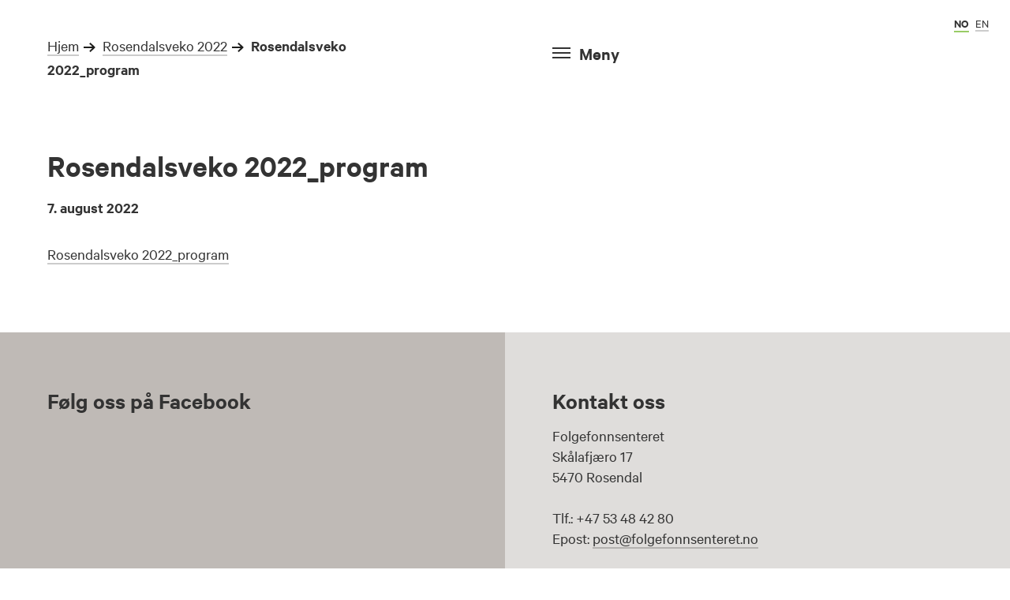

--- FILE ---
content_type: text/html; charset=UTF-8
request_url: https://folgefonnsenteret.no/3105-2/rosendalsveko-2022_program-4/
body_size: 3914
content:
<!DOCTYPE html>
<html lang="nb-NO" class="nb">
<head>
<meta charset="UTF-8">
<meta name="viewport" content="width=device-width, initial-scale=1">
<link rel="shortcut icon" href="https://folgefonnsenteret.no/wp-content/themes/nasjonalparker/img/favicon.ico">
<link rel="apple-touch-icon-precomposed" href="https://folgefonnsenteret.no/wp-content/themes/nasjonalparker/img/apple-touch-icon-precomposed.png">

<meta name='robots' content='index, follow, max-image-preview:large, max-snippet:-1, max-video-preview:-1' />
	<style>img:is([sizes="auto" i], [sizes^="auto," i]) { contain-intrinsic-size: 3000px 1500px }</style>
	
	<!-- This site is optimized with the Yoast SEO plugin v20.12 - https://yoast.com/wordpress/plugins/seo/ -->
	<title>Rosendalsveko 2022_program &ndash; Folgefonnsenteret</title>
	<link rel="canonical" href="https://folgefonnsenteret.no/wp-content/uploads/rosendalsveko-2022-program-3.pdf" />
	<meta property="og:locale" content="nb_NO" />
	<meta property="og:type" content="article" />
	<meta property="og:title" content="Rosendalsveko 2022_program &ndash; Folgefonnsenteret" />
	<meta property="og:description" content="Rosendalsveko 2022_program" />
	<meta property="og:url" content="https://folgefonnsenteret.no/wp-content/uploads/rosendalsveko-2022-program-3.pdf" />
	<meta property="og:site_name" content="Folgefonnsenteret" />
	<meta name="twitter:card" content="summary_large_image" />
	<script type="application/ld+json" class="yoast-schema-graph">{"@context":"https://schema.org","@graph":[{"@type":"WebPage","@id":"https://folgefonnsenteret.no/wp-content/uploads/rosendalsveko-2022-program-3.pdf","url":"https://folgefonnsenteret.no/wp-content/uploads/rosendalsveko-2022-program-3.pdf","name":"Rosendalsveko 2022_program &ndash; Folgefonnsenteret","isPartOf":{"@id":"https://folgefonnsenteret.no/#website"},"primaryImageOfPage":{"@id":"https://folgefonnsenteret.no/wp-content/uploads/rosendalsveko-2022-program-3.pdf#primaryimage"},"image":{"@id":"https://folgefonnsenteret.no/wp-content/uploads/rosendalsveko-2022-program-3.pdf#primaryimage"},"thumbnailUrl":"","datePublished":"2022-08-07T15:09:59+00:00","dateModified":"2022-08-07T15:09:59+00:00","breadcrumb":{"@id":"https://folgefonnsenteret.no/wp-content/uploads/rosendalsveko-2022-program-3.pdf#breadcrumb"},"inLanguage":"nb-NO","potentialAction":[{"@type":"ReadAction","target":["https://folgefonnsenteret.no/wp-content/uploads/rosendalsveko-2022-program-3.pdf"]}]},{"@type":"BreadcrumbList","@id":"https://folgefonnsenteret.no/wp-content/uploads/rosendalsveko-2022-program-3.pdf#breadcrumb","itemListElement":[{"@type":"ListItem","position":1,"name":"Hjem","item":"https://folgefonnsenteret.no/"},{"@type":"ListItem","position":2,"name":"Rosendalsveko 2022","item":"https://folgefonnsenteret.no/3105-2/"},{"@type":"ListItem","position":3,"name":"Rosendalsveko 2022_program"}]},{"@type":"WebSite","@id":"https://folgefonnsenteret.no/#website","url":"https://folgefonnsenteret.no/","name":"Folgefonnsenteret","description":"","potentialAction":[{"@type":"SearchAction","target":{"@type":"EntryPoint","urlTemplate":"https://folgefonnsenteret.no/?s={search_term_string}"},"query-input":"required name=search_term_string"}],"inLanguage":"nb-NO"}]}</script>
	<!-- / Yoast SEO plugin. -->


<link rel="alternate" type="application/rss+xml" title="Folgefonnsenteret &raquo; strøm" href="https://folgefonnsenteret.no/feed/" />
<link rel="alternate" type="application/rss+xml" title="Folgefonnsenteret &raquo; kommentarstrøm" href="https://folgefonnsenteret.no/comments/feed/" />
<link rel='stylesheet' id='nasjonalparker-style-css' href='https://folgefonnsenteret.no/wp-content/themes/nasjonalparker/style.css?ver=6.8.3' type='text/css' media='all' />
<link rel='shortlink' href='https://folgefonnsenteret.no/?p=3163' />
</head>

<body class="attachment wp-singular attachment-template-default single single-attachment postid-3163 attachmentid-3163 attachment-pdf wp-theme-nasjonalparker index">

<div id="fb-root"></div>
<script>(function(d, s, id) {
	var js, fjs = d.getElementsByTagName(s)[0];
	if (d.getElementById(id)) return;
	js = d.createElement(s); js.id = id;
	js.src = "//connect.facebook.net/nb_NO/sdk.js#xfbml=1&version=v2.6&appId=1201342866584841";
	fjs.parentNode.insertBefore(js, fjs);
}(document, 'script', 'facebook-jssdk'));</script>
<!--[if lte IE 8]>
	<div class="browsehappy pad">
		<p>Hei! Det ser ut til at du bruker en utdatert nettleser. Opplevelsen av denne nettsiden blir derfor ikke som tiltenkt. Vi anbefaler at du oppdaterer til en nyere versjon, eller laster ned f.eks. <a href="https://www.mozilla.org/nb-NO/firefox/new/">Firefox</a> eller <a href="https://www.google.com/chrome/">Google Chrome</a></p>
	</div>
<![endif]-->

<div class="site" id="site">
	<!-- header-single.php -->
	<header class="header-single flex" role="banner">
		<div class="sidebar" id="menu">
	<header class="id-nav pad" role="banner">
					<div class="menu-sub">
				<div class="menu-btn-wrap">
	<div class="menu-btn menu-open">
		<div class="menu-btn-icon">
			<div class="line"></div>
			<div class="line"></div>
			<div class="line"></div>
		</div>
		<div class="menu-btn-text">Meny</div>
	</div>
</div>			</div>
				<div class="id-main">
			<h1 class="title-main">Folgefonna Nasjonalpark</h1>
			
			<a href="https://folgefonnsenteret.no" rel="home" class="logo-primary">
									<img src="https://folgefonnsenteret.no/wp-content/uploads/folgefonnsenteret-logo.png" class="logo-main" alt="Logo Folgefonnsenteret" style="width " />
												</a>
							<a href="https://folgefonnsenteret.no" rel="home" class="logo-secondary">
					<img src="https://folgefonnsenteret.no/wp-content/uploads/nn-besokssenter-nasjonalpark.png" class="logo-main" alt="Logo Folgefonnsenteret" />
				</a>
					</div>
		<div class="language lang-logo-2">
			<ul>
					<li class="lang-item lang-item-5 lang-item-nb current-lang lang-item-first"><a lang="nb-NO" hreflang="nb-NO" href="https://folgefonnsenteret.no/3105-2/rosendalsveko-2022_program-4/" aria-current="true">nb</a></li>
	<li class="lang-item lang-item-11 lang-item-en no-translation"><a lang="en-GB" hreflang="en-GB" href="https://folgefonnsenteret.no/en/">en</a></li>
	
			</ul>
		</div>
		<div class="menu-mobile-wrap">
			<div class="menu-btn-wrap">
	<div class="menu-btn menu-open">
		<div class="menu-btn-icon">
			<div class="line"></div>
			<div class="line"></div>
			<div class="line"></div>
		</div>
		<div class="menu-btn-text">Meny</div>
	</div>
</div>		</div>
		<div class="weather-container pad">
					</div>
	</header>
</div>		<div class="menu-overlay">
	<div class="menu-inner">
		<div class="menu-btn-wrap menu-close-btn">
			<div class="menu-btn menu-open">
				<div class="menu-btn-icon">
					<div class="line"></div>
					<div class="line"></div>
					<div class="line"></div>
				</div>
				<div class="menu-btn-text">Meny</div>
			</div>
		</div>
		<div class="menu-col">
			<div class="pad">
				<div class="search-element">
					<form role="search" method="get" class="search-form" action="https://folgefonnsenteret.no/">
    <label>
        <input type="search" class="search-field"
            placeholder="Søk"
            value="" name="s"
            title="Søk etter:" />
    </label>
    <button><input type="submit" class="search-submit"
        value="Søk" /></button>
</form>

				</div>
			</div>
			
			<div class="menu-contact pad">
								    	<div class="menu-contact-inner">
				    		<h3>Kontakt oss</h3>
<p>Folgefonnsenteret<br />
Skålafjæro 17<br />
5470 Rosendal</p>
<p>Tlf.: +47 53 48 42 80<br />
Epost: <a href="mailto:post@folgefonnsenteret.no">post@folgefonnsenteret.no</a></p>
<p>Organisasjonsnummer: 917 485 798</p>
<p>Postadresse:<br />
Postboks 119<br />
5486 Rosendal</p>
<figure><img fetchpriority="high" decoding="async" class="lazyload alignnone wp-image-3522 size-full" src="https://folgefonnsenteret.no/wp-content/uploads/heimesida-footer-2-e1706516525151.png" alt="" width="709" height="216" /></figure>
				    	</div>
							
							</div>
		</div>
		<nav class="menu-main pad">
			<div class="menu-main-inner">
				<div class="menu-primary-container"><ul id="menu-primary" class="menu"><li id="menu-item-2072" class="menu-item menu-item-type-post_type menu-item-object-page menu-item-2072"><a href="https://folgefonnsenteret.no/interaktiv-utstilling/">Besøk oss</a></li>
<li id="menu-item-3527" class="menu-item menu-item-type-post_type menu-item-object-page menu-item-3527"><a href="https://folgefonnsenteret.no/undervising/">Undervisningstilbod</a></li>
<li id="menu-item-2071" class="menu-item menu-item-type-post_type menu-item-object-page menu-item-2071"><a href="https://folgefonnsenteret.no/en/besoke-folgefonnsenteret/">Opningstider og reiseinformasjon</a></li>
<li id="menu-item-3362" class="menu-item menu-item-type-post_type menu-item-object-page menu-item-3362"><a href="https://folgefonnsenteret.no/rosendalsveko/">Rosendalsveko</a></li>
<li id="menu-item-2027" class="menu-item menu-item-type-post_type menu-item-object-page menu-item-2027"><a href="https://folgefonnsenteret.no/om-folgefonnsenteret/">Om Folgefonnsenteret</a></li>
<li id="menu-item-3288" class="menu-item menu-item-type-post_type menu-item-object-page menu-item-3288"><a href="https://folgefonnsenteret.no/aktivitetar-pa-folgefonnsenteret-og-besokssenter-folgefonna-nasjonalpark/">Aktivitetar</a></li>
<li id="menu-item-2330" class="menu-item menu-item-type-custom menu-item-object-custom menu-item-2330"><a href="http://folgefonna.info">Folgefonna nasjonalpark</a></li>
</ul></div>				<div class="menu-secondary-container"><ul id="menu-secondary" class="menu"><li id="menu-item-195" class="menu-item menu-item-type-custom menu-item-object-custom menu-item-195"><a href="#kontakt">Kontakt</a></li>
</ul></div>			</div>
		</nav>
	</div>
</div>		<section class="intro-module pad">
			<nav class="breadcrumbs">
				<p id="breadcrumbs"><span><span><a href="https://folgefonnsenteret.no/">Hjem</a></span> <span class="breadcrumb-next-icon">»</span> <span><a href="https://folgefonnsenteret.no/3105-2/">Rosendalsveko 2022</a></span> <span class="breadcrumb-next-icon">»</span> <span class="breadcrumb_last" aria-current="page">Rosendalsveko 2022_program</span></span></p>			</nav>
		</section>
	</header>
	

		<main class="news-main flex">
	<article id="post-3163" class="news-article post-3163 attachment type-attachment status-inherit hentry">
		<div class="news-article-content pad">
			<div class="news-article-col">
				<h2 class="intro-title">Rosendalsveko 2022_program</h2>
				<time class="news-article-time">7. august 2022</time>
				<div class="intro-ingress news-article-ingress"></div>
				<p class="attachment"><a href='https://folgefonnsenteret.no/wp-content/uploads/rosendalsveko-2022-program-3.pdf'>Rosendalsveko 2022_program</a></p>
			</div>
			
						
		</div>
	</article>
</main>





	<footer class="footer-main grid flex" id="footer" role="contentinfo">
	
				<div class="footer-social pad">
					<h3>Følg oss på Facebook</h3>
					<div class="fb-page" data-href="https://www.facebook.com/folgefonnsenteret/?fref=ts" data-tabs="timeline, events" data-small-header="false" data-adapt-container-width="true" data-height="400" data-hide-cover="true" data-show-facepile="false"></div>
				</div>
				<div class="footer-info pad" id="kontakt">
					<h3>Kontakt oss</h3>
<p>Folgefonnsenteret<br />
Skålafjæro 17<br />
5470 Rosendal</p>
<p>Tlf.: +47 53 48 42 80<br />
Epost: <a href="mailto:post@folgefonnsenteret.no">post@folgefonnsenteret.no</a></p>
<p>Organisasjonsnummer: 917 485 798</p>
<p>Postadresse:<br />
Postboks 119<br />
5486 Rosendal</p>
<figure><img fetchpriority="high" decoding="async" class="lazyload alignnone wp-image-3522 size-full" src="https://folgefonnsenteret.no/wp-content/uploads/heimesida-footer-2-e1706516525151.png" alt="" width="709" height="216" /></figure>
					<div class="footer-info-bottom pad">
						<a href="#" class="footer-logo" alt="">
														<svg role="img" title="Logo Norges nasjonalparker">
																<use xlink:href="https://folgefonnsenteret.no/wp-content/themes/nasjonalparker/css/defs.svg#logo-nb"></use>
															</svg>
						</a>
						<div class="to-top">
							<svg role="img">
								<use xlink:href="https://folgefonnsenteret.no/wp-content/themes/nasjonalparker/css/defs.svg#arrow-up"></use>
							</svg>
							<p>Til toppen</p>
						</div>
					</div>
				</div>

	
	</footer>
</div><!-- #site -->


<script type="speculationrules">
{"prefetch":[{"source":"document","where":{"and":[{"href_matches":"\/*"},{"not":{"href_matches":["\/wp-*.php","\/wp-admin\/*","\/wp-content\/uploads\/*","\/wp-content\/*","\/wp-content\/plugins\/*","\/wp-content\/themes\/nasjonalparker\/*","\/*\\?(.+)"]}},{"not":{"selector_matches":"a[rel~=\"nofollow\"]"}},{"not":{"selector_matches":".no-prefetch, .no-prefetch a"}}]},"eagerness":"conservative"}]}
</script>
<script type="text/javascript" src="https://folgefonnsenteret.no/wp-content/themes/nasjonalparker/js/min/vendor-min.js?ver=20160623" id="nasjonalparker-vendor-js"></script>
<script type="text/javascript" src="https://folgefonnsenteret.no/wp-content/themes/nasjonalparker/js/min/site-min.js?ver=20160623" id="nasjonalparker-site-js"></script>
<script>
  (function(i,s,o,g,r,a,m){i['GoogleAnalyticsObject']=r;i[r]=i[r]||function(){
  (i[r].q=i[r].q||[]).push(arguments)},i[r].l=1*new Date();a=s.createElement(o),
  m=s.getElementsByTagName(o)[0];a.async=1;a.src=g;m.parentNode.insertBefore(a,m)
  })(window,document,'script','https://www.google-analytics.com/analytics.js','ga');

  ga('create', 'UA-105074977-2', 'auto');
  ga('send', 'pageview');

</script><script src="https://folgefonnsenteret.no/wp-content/themes/nasjonalparker/js/flexibility.js"></script>

</body>
</html>

--- FILE ---
content_type: text/css
request_url: https://folgefonnsenteret.no/wp-content/themes/nasjonalparker/style.css?ver=6.8.3
body_size: 33577
content:
@font-face{font-family:'Calibre';font-weight:600;src:url("css/fonts/CalibreWeb-Semibold.eot");src:url("css/fonts/CalibreWeb-Semibold.eot?#iefix") format("embedded-opentype"),url("css/fonts/CalibreWeb-Semibold.woff") format("woff")}@font-face{font-family:'Calibre';font-weight:400;src:url("css/fonts/CalibreWeb-Regular.eot");src:url("css/fonts/CalibreWeb-Regular.eot?#iefix") format("embedded-opentype"),url("css/fonts/CalibreWeb-Regular.woff") format("woff")}/*! normalize.css v3.0.2 | MIT License | git.io/normalize */html{font-family:sans-serif;-ms-text-size-adjust:100%;-webkit-text-size-adjust:100%}body{margin:0}article,aside,details,figcaption,figure,footer,header,hgroup,main,menu,nav,section,summary{display:block}audio,canvas,progress,video{display:inline-block;vertical-align:baseline}audio:not([controls]){display:none;height:0}[hidden],template{display:none}a{background-color:transparent}a:active,a:hover{outline:0}abbr[title]{border-bottom:1px dotted}b,strong{font-weight:bold}dfn{font-style:italic}h1{font-size:2em;margin:0.67em 0}mark{background:#ff0;color:#000}small{font-size:80%}sub,sup{font-size:75%;line-height:0;position:relative;vertical-align:baseline}sup{top:-0.5em}sub{bottom:-0.25em}img{border:0}svg:not(:root){overflow:hidden}figure{margin:1em 40px}hr{box-sizing:content-box;height:0}pre{overflow:auto}code,kbd,pre,samp{font-family:monospace, monospace;font-size:1em}button,input,optgroup,select,textarea{color:inherit;font:inherit;margin:0}button{overflow:visible}button,select{text-transform:none}button,html input[type="button"],input[type="reset"],input[type="submit"]{-webkit-appearance:button;cursor:pointer}button[disabled],html input[disabled]{cursor:default}button::-moz-focus-inner,input::-moz-focus-inner{border:0;padding:0}input{line-height:normal}input[type="checkbox"],input[type="radio"]{box-sizing:border-box;padding:0}input[type="number"]::-webkit-inner-spin-button,input[type="number"]::-webkit-outer-spin-button{height:auto}input[type="search"]{-webkit-appearance:textfield;box-sizing:content-box}input[type="search"]::-webkit-search-cancel-button,input[type="search"]::-webkit-search-decoration{-webkit-appearance:none}fieldset{border:1px solid #c0c0c0;margin:0 2px;padding:0.35em 0.625em 0.75em}legend{border:0;padding:0}textarea{overflow:auto}optgroup{font-weight:bold}table{border-collapse:collapse;border-spacing:0}td,th{padding:0}/*! normalize-opentype.css v0.2.4 | MIT License | kennethormandy.com/journal/normalize-opentype-css */::-moz-selection{color:inherit;text-shadow:inherit;background-color:#ACCEF7}::selection{color:inherit;text-shadow:inherit;background-color:#ACCEF7}html,body,table{-webkit-font-feature-settings:"kern" 1, "liga" 1, "calt" 1, "pnum" 1, "tnum" 0, "onum" 1, "lnum" 0, "dlig" 0;font-feature-settings:"kern" 1, "liga" 1, "calt" 1, "pnum" 1, "tnum" 0, "onum" 1, "lnum" 0, "dlig" 0}h1,h2,h3{-webkit-font-feature-settings:"kern" 1, "liga" 1, "calt" 1, "pnum" 1, "tnum" 0, "onum" 1, "lnum" 0, "dlig" 1;font-feature-settings:"kern" 1, "liga" 1, "calt" 1, "pnum" 1, "tnum" 0, "onum" 1, "lnum" 0, "dlig" 1}abbr{text-transform:uppercase;-webkit-font-feature-settings:"kern" 1, "liga" 1, "calt" 1, "pnum" 1, "tnum" 0, "onum" 1, "lnum" 0, "smcp" 1, "c2sc" 1;font-feature-settings:"kern" 1, "liga" 1, "calt" 1, "pnum" 1, "tnum" 0, "onum" 1, "lnum" 0, "smcp" 1, "c2sc" 1}time{-webkit-font-feature-settings:"kern" 1, "liga" 1, "calt" 1, "pnum" 1, "tnum" 0, "onum" 1, "lnum" 0;font-feature-settings:"kern" 1, "liga" 1, "calt" 1, "pnum" 1, "tnum" 0, "onum" 1, "lnum" 0}pre,kbd,samp,code{-webkit-font-feature-settings:"kern" 0, "liga" 0, "calt" 1, "dlig" 0, "pnum" 0, "tnum" 1, "onum" 0, "lnum" 1, "zero" 1;font-feature-settings:"kern" 0, "liga" 0, "calt" 1, "dlig" 0, "pnum" 0, "tnum" 1, "onum" 0, "lnum" 1, "zero" 1}sup{-webkit-font-feature-settings:"kern" 1, "liga" 1, "calt" 1, "pnum" 1, "tnum" 0, "onum" 1, "lnum" 0, "dlig" 0, "sups" 1;font-feature-settings:"kern" 1, "liga" 1, "calt" 1, "pnum" 1, "tnum" 0, "onum" 1, "lnum" 0, "dlig" 0, "sups" 1}sub{-webkit-font-feature-settings:"kern" 1, "liga" 1, "calt" 1, "pnum" 1, "tnum" 0, "onum" 1, "lnum" 0, "dlig" 0, "subs" 1;font-feature-settings:"kern" 1, "liga" 1, "calt" 1, "pnum" 1, "tnum" 0, "onum" 1, "lnum" 0, "dlig" 0, "subs" 1}input[type="color"],input[type="date"],input[type="datetime"],input[type="datetime-local"],input[type="number"],input[type="range"],input[type="tel"],input[type="week"]{-webkit-font-feature-settings:"kern" 0, "liga" 1, "calt" 1, "pnum" 1, "tnum" 0, "onum" 0, "lnum" 1, "zero" 0;font-feature-settings:"kern" 0, "liga" 1, "calt" 1, "pnum" 1, "tnum" 0, "onum" 0, "lnum" 1, "zero" 0}tbody,caption{-webkit-font-feature-settings:"kern" 1, "liga" 1, "calt" 1, "pnum" 0, "tnum" 1, "onum" 0, "lnum" 1, "zero" 1;font-feature-settings:"kern" 1, "liga" 1, "calt" 1, "pnum" 0, "tnum" 1, "onum" 0, "lnum" 1, "zero" 1}.grid{display:block;float:left;width:100%}.grid:after{clear:both;content:"";display:table}.flex{display:-webkit-box;display:-ms-flexbox;display:flex;-webkit-box-orient:vertical;-webkit-box-direction:normal;-ms-flex-direction:column;flex-direction:column;width:100%}@media only screen and (min-width: 60em){.flex{-webkit-box-orient:horizontal;-webkit-box-direction:normal;-ms-flex-direction:row;flex-direction:row}}.flex:after{clear:both;content:"";display:table}.pad{float:left;padding:2em 1.5em 1.5em;width:100%}@media only screen and (min-width: 42em){.pad{padding:3em 2.5em 2.5em}}@media only screen and (min-width: 60em){.pad{padding:2.5em 2em 2em}}@media only screen and (min-width: 75em){.pad{padding:3.5em 3em 3em}}*,*:before,*:after{box-sizing:border-box}body{background:#fff;color:#333;font:400 1em/1.3125 Calibre,Helvetica,Arial,sans-serif;-webkit-font-smoothing:antialiased;-moz-osx-font-smoothing:grayscale;margin:0;overflow-x:hidden;text-rendering:optimizeLegibility}@media only screen and (min-width: 42em){body{font-size:1.25em}}@media only screen and (min-width: 60em){body{font-size:1.125em}}@media only screen and (min-width: 75em){body{font-size:1.25em}}@media only screen and (min-width: 90em){body{font-size:1.25vw}}body.no-scroll{overflow:hidden}a{border-bottom:2px solid rgba(0,0,0,0.2);color:inherit;text-decoration:none;-webkit-transition:border-bottom-color 0.3s;transition:border-bottom-color 0.3s}a:active,a:focus,a:hover{border-bottom-color:currentColor}blockquote{font-size:1.5em;font-weight:600;margin:1em;padding-top:0.5em;position:relative}blockquote:before{background:#9c6;content:"";height:3px;position:absolute;top:0;left:0;width:1em}button,input[type="search"],input[type="text"]{-webkit-appearance:none;-moz-appearance:none;appearance:none;border:none;border-radius:0;font:inherit;margin:0;outline:0;padding:0.2em 0.4em 0.25em}button{background:#8f8780;border:2px solid #8f8780;color:#fff}button:hover{background:#089292;border-color:#089292}button input{-webkit-appearance:none;-moz-appearance:none;appearance:none;background:none;border:none;border-radius:0;padding:0;margin:0}input[type="search"],input[type="text"]{border:2px solid #8f8780}input[type="search"]:focus,input[type="text"]:focus{background:#eceae9;border-color:#089292}input+button{margin-left:-0.3em}figure{margin:0;max-width:100%;padding:0;width:100%}figure img{float:left}figcaption{color:#777}h1,h2,h3,h4,h5,h6{font:inherit;font-weight:600;line-height:1.1;margin:0;margin-bottom:0.5em}h2,h3{font-size:1.5em}hr{border:none;border-bottom:1px solid #777}img{height:auto;max-width:100%}p{margin:0;margin-bottom:1.3125em;max-width:30em}p.indent{text-indent:2em}strong{font-weight:600}svg[role="img"]{background-color:transparent;fill:currentColor;width:1.5em;height:1.5em;vertical-align:middle;margin-right:0.5em;margin-left:0}ul,li{margin:0;padding:0}::-moz-selection{background:#333;color:#fff}::selection{background:#333;color:#fff}.browsehappy{background:#ffe1c2;float:left;position:relative;width:100%;z-index:300}.screen-reader-text{clip:rect(1px, 1px, 1px, 1px);position:absolute !important;height:1px;width:1px;overflow:hidden}.screen-reader-text:focus{background-color:#f1f1f1;border-radius:3px;box-shadow:0 0 2px 2px rgba(0,0,0,0.6);clip:auto !important;color:#21759b;display:block;font-size:14px;font-size:0.875rem;font-weight:bold;height:auto;left:5px;line-height:normal;padding:15px 23px 14px;text-decoration:none;top:5px;width:auto;z-index:100000}@-webkit-keyframes fadeUp{0%{opacity:0;-webkit-transform:translateY(1.5rem);transform:translateY(1.5rem)}100%{opacity:1;-webkit-transform:translateY(0);transform:translateY(0)}}@keyframes fadeUp{0%{opacity:0;-webkit-transform:translateY(1.5rem);transform:translateY(1.5rem)}100%{opacity:1;-webkit-transform:translateY(0);transform:translateY(0)}}@-webkit-keyframes fadeDown{0%{opacity:0;-webkit-transform:translateY(-1.5rem);transform:translateY(-1.5rem)}100%{opacity:1;-webkit-transform:translateY(0);transform:translateY(0)}}@keyframes fadeDown{0%{opacity:0;-webkit-transform:translateY(-1.5rem);transform:translateY(-1.5rem)}100%{opacity:1;-webkit-transform:translateY(0);transform:translateY(0)}}@-webkit-keyframes fadeIn{0%{opacity:0}50%{opacity:0}100%{opacity:1}}@keyframes fadeIn{0%{opacity:0}50%{opacity:0}100%{opacity:1}}.site{background:#fff;float:left;position:relative;-webkit-transition:opacity 0.5s ease-in-out;transition:opacity 0.5s ease-in-out;width:100%;z-index:200}.site:after{clear:both;content:"";display:table}.fade-out .site{opacity:0}.module:not(.bg-color)+.module{padding-top:0}.header-main{background:#089292;width:100%}.intro-module{background:#fff;-ms-flex-preferred-size:100%;flex-basis:100%;width:100%}@media only screen and (min-width: 60em){.intro-module{float:left;-ms-flex-preferred-size:50%;flex-basis:50%;max-width:50%;width:50%}}.intro-inner{background:#089292}.intro-inner ::-moz-selection{background:#fff;color:#333}.intro-inner ::selection{background:#fff;color:#333}.intro-title{font-size:1.75em;line-height:1;margin-top:-0.25em;margin-bottom:0.5em}@media only screen and (min-width: 42em){.intro-title{font-size:2em}}.intro-ingress{font-size:1.125em;font-weight:600;line-height:1.1;-webkit-hyphens:none;-ms-hyphens:none;hyphens:none;max-width:25em}@media only screen and (min-width: 60em){.intro-ingress{font-size:1.25em}}.intro-ingress p:last-child{margin-bottom:0}.breadcrumbs{display:block;margin:-0.5em 0 3em;padding-right:4em}@media only screen and (min-width: 60em){.breadcrumbs{margin-top:-1.25em}}.breadcrumbs p{max-width:100%}.breadcrumbs .breadcrumb-next-icon{background:url("img/arrow-r.svg") center/contain no-repeat;display:inline-block;height:1.5em;margin-left:0.1em;margin-right:0.25em;text-indent:-999em;width:0.75em}.breadcrumbs .breadcrumb-next-icon a{color:#333}.breadcrumbs .breadcrumb_last{color:#333;font-weight:600}.breadcrumbs .icon{height:0.5em;width:0.5em}.sidebar{background:#eceae9;background:#fff;-ms-flex-preferred-size:100%;flex-basis:100%;position:relative;width:100%}@media only screen and (min-width: 60em){.sidebar{-ms-flex-preferred-size:50%;flex-basis:50%;float:right;width:50%}}.img-main{background:#eceae9;border:none;cursor:url("img/cursor-arrow.png"),auto;cursor:-webkit-image-set(url("img/cursor-arrow.png") 1x, url("img/cursor-arrow@2x.png") 2x),auto;float:left;height:56.25vw;min-height:20em;max-height:75vh;outline:none;position:relative;width:100%;z-index:100}.img-main-inner{height:56.25vw;min-height:20em;max-height:75vh;position:absolute;top:0;left:0;width:100%}.img-main-inner.i-2{-webkit-animation-name:fadeImages;animation-name:fadeImages;-webkit-animation-delay:5s;animation-delay:5s;-webkit-animation-duration:15s;animation-duration:15s;-webkit-animation-iteration-count:infinite;animation-iteration-count:infinite;opacity:0}@-webkit-keyframes fadeImages{0%{opacity:0}25%{opacity:1}50%{opacity:1}75%{opacity:0}}@keyframes fadeImages{0%{opacity:0}25%{opacity:1}50%{opacity:1}75%{opacity:0}}.language{position:absolute;top:2em;right:1em;text-transform:uppercase}@media only screen and (min-width: 42em){.language{right:2em}}@media only screen and (min-width: 60em){.language{top:2em;right:2em}}@media only screen and (min-width: 75em){.language{top:2.75em;right:2em}}.language.lang-logo-2{top:1em !important;right:1em !important}.language ul{list-style:none}.language li{float:left;margin-right:0.5em}@media only screen and (min-width: 60em){.language li{font-size:0.75em}}.language li.current-lang{font-weight:600}.language li.current-lang a{border-bottom-color:#9c6}.id-main{-js-display:flex;display:-webkit-box;display:-ms-flexbox;display:flex;width:100%}.home .id-main{padding-bottom:0}@media only screen and (min-width: 60em){.home .id-main{padding-bottom:2em}}.title-main{display:none}.logo-primary,.logo-secondary{border:none;display:block;-webkit-transition:opacity 0.5s;transition:opacity 0.5s}.logo-primary:hover,.logo-secondary:hover{opacity:0.7}.logo-primary{max-width:100%}.logo-secondary{margin-left:3em}.logo-main{border:none;display:block;width:7em}@media only screen and (min-width: 60em){.logo-main{width:13em}}@media only screen and (min-width: 60em){.home .logo-main{width:15em}}.menu-mobile-wrap{float:right;margin-top:-0.75em}@media only screen and (min-width: 60em){.menu-mobile-wrap{display:none}}.menu-sub{display:none}@media only screen and (min-width: 60em){.menu-sub{display:block}}.front-menu-btn-wrap{display:none;margin:-0.5em 0 -0.5em;padding-bottom:0}@media only screen and (min-width: 60em){.front-menu-btn-wrap{display:block}}.front-menu-btn-wrap .menu-btn-wrap{margin-top:0;padding-bottom:0}.menu-btn-wrap{margin-top:-0.5em}@media only screen and (min-width: 60em){.menu-btn-wrap{padding-bottom:4em}}.menu-btn{cursor:pointer;font-size:1.125em;font-weight:600;float:left;position:relative;-webkit-transition:color 0.5s ease-in-out;transition:color 0.5s ease-in-out;z-index:1}@media only screen and (min-width: 60em){.menu-btn{z-index:2000}}.menu-btn.is-active{color:#333}.menu-btn-icon{float:left;height:14px;position:relative;width:1em}.menu-btn-icon .line{background:currentColor;height:2px;-webkit-transition:opacity 0.5s ease-in-out, background 0.5s ease-in-out, -webkit-transform 0.5s ease-in-out;transition:opacity 0.5s ease-in-out, background 0.5s ease-in-out, -webkit-transform 0.5s ease-in-out;transition:transform 0.5s ease-in-out, opacity 0.5s ease-in-out, background 0.5s ease-in-out;transition:transform 0.5s ease-in-out, opacity 0.5s ease-in-out, background 0.5s ease-in-out, -webkit-transform 0.5s ease-in-out;width:1em}.menu-btn-icon .line:nth-child(2){margin:4px 0}.menu-btn-icon .line.is-active{background:#333}.menu-btn-icon.is-active .line:nth-child(2){opacity:0}.menu-btn-icon.is-active .line:nth-child(1){-webkit-transform:translateY(6px) rotate(45deg);transform:translateY(6px) rotate(45deg)}.menu-btn-icon.is-active .line:nth-child(3){-webkit-transform:translateY(-6px) rotate(-45deg);transform:translateY(-6px) rotate(-45deg)}.menu-btn-text{float:left;height:1em;line-height:1;padding-left:0.5em;position:relative;top:-0.15em}.menu-overlay{background:#cbe6b3;display:none;height:100%;overflow:auto;-webkit-overflow-scrolling:touch;position:fixed;top:0;left:0;width:100vw;z-index:1000}.menu-overlay.is-active{display:block}.menu-inner{-js-display:flex;display:-webkit-box;display:-ms-flexbox;display:flex;-ms-flex-wrap:wrap;flex-wrap:wrap;min-height:100vh;position:relative}.menu-close-btn{position:absolute;top:2em;left:1.4em}@media only screen and (min-width: 42em){.menu-close-btn{top:2.5em;left:2.4em}}@media only screen and (min-width: 60em){.menu-close-btn{display:none}}.menu-main{background:rgba(255,255,255,0.2);-webkit-box-ordinal-group:2;-ms-flex-order:1;order:1;width:100%}@media only screen and (min-width: 60em){.menu-main{min-height:100vh;-webkit-box-ordinal-group:3;-ms-flex-order:2;order:2;width:50%}}.menu-main .menu-main-inner{font-size:1.25em;padding-top:1.3125em}@media only screen and (min-width: 60em){.menu-main .menu-main-inner{font-size:1.25em}}@media only screen and (min-width: 75em){.menu-main .menu-main-inner{font-size:2.5vw}}.menu-main ul{font-weight:600;list-style:none;margin-bottom:2em}.menu-main ul:last-child{margin:0}.menu-main li{font-size:1em;margin-bottom:0.25em;margin-right:1em}.menu-main a{display:inline-block;line-height:1.1;padding-bottom:0}.menu-main .current-menu-item a,.menu-main .current-page-ancestor a{border-bottom-color:#9c6}.menu-main div{margin-bottom:2em}.menu-main div:last-child{margin-bottom:0}.menu-col{-webkit-box-ordinal-group:3;-ms-flex-order:2;order:2;width:100%}@media only screen and (min-width: 60em){.menu-col{-webkit-box-ordinal-group:2;-ms-flex-order:1;order:1;width:50%}}.search-element{font-size:1.125em;margin-bottom:1em;width:100%}@media only screen and (min-width: 60em){.search-element{font-size:1.5em}}.search-element label{display:block;float:left}.search-element input[type="search"]{background:#fff;border:none}.search-element button{background:#777;border:none;border-top-right-radius:2px;border-bottom-right-radius:2px;float:left}.search-element button:hover{background:#333}.menu-contact{padding-top:0}.menu-contact-inner{border-top:1px solid rgba(0,0,0,0.1);padding-top:1.5em}.weather-container{display:none;position:absolute;bottom:-5em;left:0}@media only screen and (min-width: 42em){.weather-container{bottom:-6em}}@media only screen and (min-width: 60em){.weather-container{display:block;bottom:0}}.weather{color:#fff;display:none;font-size:1.125em;font-weight:600;height:1em;line-height:1;margin:2em 0 0em;position:relative;width:100%}@media only screen and (min-width: 60em){.weather{color:#333;margin:1.3125em 0 -0.5em}}.weather-credit{background:#cbe6b3;background:#f4f4f4;border-radius:2px;cursor:help;font-size:0.75em;opacity:0;padding:0.5em;position:absolute;top:-0.5em;left:-0.5em;-webkit-transition:opacity 0.5s ease-in-out;transition:opacity 0.5s ease-in-out}.weather-credit:hover{opacity:1}.weather-credit p{margin-bottom:0}#yr-varsel{float:left;width:100%}.yr-head-2,.yr-head-1{display:none}.weather-text,.weather-temp{display:inline-block}.weather-text{display:none;margin-right:0.35em}.nb .weather-text{display:inline-block}.footer-main{-js-display:flex;display:-webkit-box;display:-ms-flexbox;display:flex}.footer-social{background:#bfbab6;-ms-flex-preferred-size:50%;flex-basis:50%}.footer-social a{border:none}.footer-info{background:#dfdddb;-ms-flex-preferred-size:50%;flex-basis:50%;padding-bottom:14em;position:relative}.footer-info-bottom{position:absolute;bottom:0;left:0;width:100%}.footer-logo{border:none;display:block;float:left;height:6em;position:relative;width:8.5em}@media only screen and (min-width: 60em){.footer-logo{bottom:-1em}}.footer-logo svg{height:100%;width:100%}.to-top{cursor:pointer;float:right;font-size:1em;text-align:right;padding:1em;position:relative;bottom:-3em;width:auto}@media only screen and (min-width: 60em){.to-top{bottom:-4em}}.to-top:hover p{border-color:currentColor}.to-top p{border-bottom:2px solid rgba(0,0,0,0.2);display:inline}.to-top svg[role="img"]{height:1em;width:1em}.table{background:#fff;padding:1.5em;width:100%}@media only screen and (min-width: 60em){.table{display:table;padding:3em}}@media only screen and (min-width: 75em){.table{padding:6em}}.table-title{font-size:1.5em;margin-bottom:0}@media only screen and (min-width: 60em){.table-title{margin-bottom:0.5em}}.table-preamble{font-weight:600}.table-row{border-bottom:1px solid #bfbab6;padding:1em 0 0.8em;width:100%;max-width:50em}.table-row:first-child{border-width:2px;padding-left:0}.table-row:last-child{border-bottom:none}@media only screen and (min-width: 60em){.table-row{border:none;display:table-row}.table-row:first-child .col{border-width:2px}}.table-col{width:100%}@media only screen and (min-width: 60em){.table-col{border-top:1px solid #bfbab6;display:table-cell;padding:0.5em 0.5em 0 0;width:auto}}.table-col:nth-child(1){font-weight:600}@media only screen and (min-width: 60em){.table-col:nth-child(1){padding-left:0.5em}}.table-col:nth-child(2){padding-left:2em}@media only screen and (min-width: 60em){.table-col:nth-child(2){padding-left:0}}.table-col p{max-width:28em}.table-col img{height:1em;margin-right:0.5em;position:relative;top:-3px;vertical-align:bottom}@media only screen and (min-width: 60em){.table-col img{height:1.5em;margin-right:1em;top:0}}.table-col ul{list-style:none}.map-container{float:left;position:relative;width:100%}.map-main{float:left;height:30em;height:80vw;position:relative;width:100%}@media only screen and (min-width: 60em){.map-main{height:45vw}}.infowindow-content{font-family:Calibre,Helvetica,Arial,sans-serif;font-size:1.25em;padding:1.5em 1em 1.25em}.tema{background:#fff;border:none;-js-display:flex;display:-webkit-box;display:-ms-flexbox;display:flex;min-height:27vw;-webkit-transition:background 0.8s;transition:background 0.8s}.tema:hover{background:#ffe1c2}.tema:hover .tema-img-2{opacity:1}@media only screen and (min-width: 60em){.tema:hover .tema-meta:after{opacity:1;-webkit-transform:translateX(0.35em);transform:translateX(0.35em)}}@media only screen and (min-width: 60em){.tema:nth-child(odd) .tema-meta{-webkit-box-ordinal-group:3;-ms-flex-order:2;order:2}.tema:nth-child(odd) .tema-img{-webkit-box-ordinal-group:2;-ms-flex-order:1;order:1}}.tema-meta{-ms-flex-preferred-size:50%;flex-basis:50%;position:relative}.tema-meta:after{background:url("img/arrow-r.svg") top right/contain no-repeat;content:"";height:1em;padding-right:1.5em;position:absolute;bottom:2em;-webkit-transition:opacity 0.5s, -webkit-transform 0.8s;transition:opacity 0.5s, -webkit-transform 0.8s;transition:opacity 0.5s, transform 0.8s;transition:opacity 0.5s, transform 0.8s, -webkit-transform 0.8s}@media only screen and (min-width: 60em){.tema-meta:after{opacity:1;-webkit-transform:translateX(-0.35em);transform:translateX(-0.35em)}}@media only screen and (min-width: 75em){.tema-meta:after{bottom:3em}}.tema-meta.inview{opacity:0;-webkit-transform:translateY(1em);transform:translateY(1em);-webkit-transition:opacity 1.5s, -webkit-transform 0.8s;transition:opacity 1.5s, -webkit-transform 0.8s;transition:opacity 1.5s, transform 0.8s;transition:opacity 1.5s, transform 0.8s, -webkit-transform 0.8s}.tema-meta.inview.visible{opacity:1;-webkit-transform:translateY(0);transform:translateY(0)}.tema-title{font-size:1.75em;margin-bottom:0.5em}.tema-intro{margin-bottom:2.5em}.tema-img{background:#e3e1e0;-webkit-backface-visibility:hidden;backface-visibility:hidden;-ms-flex-preferred-size:50%;flex-basis:50%;min-height:15em;overflow:hidden;position:relative}.tema-img-1,.tema-img-2{-webkit-backface-visibility:hidden;backface-visibility:hidden;height:100%;position:absolute;top:0;left:0;width:100%}.tema-img-1.inview,.tema-img-2.inview{-webkit-transform:scale(1.01);transform:scale(1.01);-webkit-transition:opacity 0.8s, -webkit-transform 2s;transition:opacity 0.8s, -webkit-transform 2s;transition:transform 2s, opacity 0.8s;transition:transform 2s, opacity 0.8s, -webkit-transform 2s}.tema-img-1.inview.visible,.tema-img-2.inview.visible{-webkit-transform:scale(1);transform:scale(1)}.tema-img-2{opacity:0;-webkit-transition:opacity 0.8s;transition:opacity 0.8s}.text-module{background:#fff}.text-module h1,.text-module h2,.text-module h3,.text-module h4,.text-module h5,.text-module h6{margin-bottom:1.3125rem}.text-module.fjell-light{background:#eceae9}.text-module.kveld-light{background:#ffe1c2}.text-module.mose-light{background:#cbe6b3}@media only screen and (min-width: 60em){.text-block{width:50%}.text-block:nth-child(2){background:rgba(0,0,0,0.1)}}.text-block p:last-child{margin-bottom:0}.text-block ul{margin-left:1em}@media only screen and (min-width: 75em){.text-block ul{margin-left:0}}.expand-btn{background:none;border:none;border-bottom:2px solid;color:#333;font-size:0.75em;margin-top:1.25em;padding:0}.expand-btn:hover{background:none;border-color:currentColor}.expand-main,.expand-extra{background:#eceae9;-js-display:flex;display:-webkit-box;display:-ms-flexbox;display:flex;-webkit-box-orient:vertical;-webkit-box-direction:normal;-ms-flex-direction:column;flex-direction:column;float:left;width:100%}@media only screen and (min-width: 60em){.expand-main,.expand-extra{-webkit-box-orient:horizontal;-webkit-box-direction:normal;-ms-flex-direction:row;flex-direction:row}}.expand-intro{width:100%}@media only screen and (min-width: 60em){.expand-intro{width:50%}}.expand-main-img{min-height:15em;width:100%}@media only screen and (min-width: 60em){.expand-main-img{width:50%}}.expand-extra{background:#f2f1f0;position:relative;-webkit-box-orient:vertical;-webkit-box-direction:normal;-ms-flex-direction:column;flex-direction:column}.expand-extra .text-module{background:inherit}.expand-extra .table{border-top:1px solid #bfbab6;padding:3.5em;background:inherit}.expand-extra figure{float:left;margin-bottom:1.3125em;width:100% !important}.expand-extra figure img{width:100%}.activity{background:#ffe1c2}.activity-module-header{float:left;width:100%}.activity-row{border-top:1px solid rgba(0,0,0,0.15);display:none;float:left;padding:1.5em 0;width:100%}.activity-row:last-of-type{border-bottom:1px solid rgba(0,0,0,0.15)}.activity-row.row-show{display:block}.activity-col{float:left;width:100%}@media only screen and (min-width: 60em){.activity-col{padding-right:2em;width:50%}}.activity-img-col{margin-top:1em;width:100%}@media only screen and (min-width: 60em){.activity-img-col{margin-top:0;width:25%}}@media only screen and (min-width: 75em){.activity-img-col{width:25%}}.activity-row-title-link{display:inline-block;margin-bottom:0.5em}.activity-row-title{font-size:1.25em;margin:0}.activity-row-link{font-weight:600}.home .intro-module{background:#9c6;color:#fff}.home .intro-module .language{color:#333}.home .intro-module .language li.current-lang a{border-bottom-color:#333}@media only screen and (min-width: 60em){.home .intro-module .language{color:inherit}.home .intro-module .language li.current-lang a{border-bottom-color:#9c6}}.home.page-template-page-frontpage .intro-module{background:#089292}.home .sidebar{background:#9c6;background:#e8e8dd}.home .sidebar .language{display:none}.home .header-frontpage .sidebar{float:left;-webkit-box-ordinal-group:2;-ms-flex-order:1;order:1}.home .header-frontpage .intro-module{float:right;-webkit-box-ordinal-group:3;-ms-flex-order:2;order:2}.news-module{background:#cbe6b3;background:#9c6;color:#333;-js-display:flex;display:-webkit-box;display:-ms-flexbox;display:flex;-ms-flex-wrap:wrap;flex-wrap:wrap}.news-module-header{-js-display:flex;display:-webkit-box;display:-ms-flexbox;display:flex;padding-bottom:0;width:100%}.news-module-col{border-bottom:1px solid rgba(0,0,0,0.15);float:left;padding-bottom:0.5em;width:100%}@media only screen and (min-width: 60em){.news-module-col{width:50%}}.news-module-col:nth-child(2){padding-top:0;padding-right:0;padding-bottom:0;text-align:right}@media only screen and (min-width: 60em){.news-module-col:nth-child(2){text-align:left}}.news-item{float:left;padding-top:1em;padding-right:5%;min-width:12em;width:100%}@media only screen and (min-width: 60em){.news-item{margin-bottom:0;width:50%}.news-item:last-child{display:block}}.news-item-time{display:block;font-weight:600;margin:0.5em 0}.news-item-title{display:inline;font-size:1.25em;margin-bottom:0}.news-item-paragraph{margin-top:0.5em}.news-item-paragraph p:last-child{margin-bottom:0}.page .header-page{-ms-flex-wrap:wrap;flex-wrap:wrap}.page .sidebar{float:right;-webkit-box-ordinal-group:2;-ms-flex-order:1;order:1}@media only screen and (min-width: 60em){.page .sidebar{-webkit-box-ordinal-group:3;-ms-flex-order:2;order:2}}.page .intro-module{background:#ffe1c2;float:left;-webkit-box-ordinal-group:3;-ms-flex-order:2;order:2}@media only screen and (min-width: 60em){.page .intro-module{-webkit-box-ordinal-group:2;-ms-flex-order:1;order:1}}.page-img{background:#eceae9;border:none;cursor:url("img/cursor-arrow.png"),auto;cursor:-webkit-image-set(url("img/cursor-arrow.png") 1x, url("img/cursor-arrow@2x.png") 2x),auto;display:block;height:56.25vw;max-height:calc(100vh - 13em);position:relative}.page-img-inner{height:100%;position:absolute;top:0;left:0;width:100%}.page-img-inner.i-2{-webkit-animation-name:fadeImages;animation-name:fadeImages;-webkit-animation-delay:5s;animation-delay:5s;-webkit-animation-duration:15s;animation-duration:15s;-webkit-animation-iteration-count:infinite;animation-iteration-count:infinite;opacity:0}.page-nav{font-size:1em}.page-nav ul{list-style:none;margin-top:2em}.page-nav li{display:inline-block;margin-right:0.5em;margin-top:0.25em}.page-child .intro-module{background:#ffe1c2}.page-sub-img{cursor:default}.header-archive .logo-main{display:none}.header-archive .id-nav{margin-bottom:-1.5em}@media only screen and (min-width: 42em){.header-archive .id-nav{margin-bottom:-3.5em}}@media only screen and (min-width: 60em){.header-archive .id-nav{margin-bottom:0}}.header-archive .menu-mobile-wrap{float:left;margin-top:0.75em}@media only screen and (min-width: 42em){.header-archive .menu-mobile-wrap{margin-top:0}}.archive{background:#fff;-js-display:flex;display:-webkit-box;display:-ms-flexbox;display:flex;-webkit-box-orient:vertical;-webkit-box-direction:normal;-ms-flex-direction:column;flex-direction:column}@media only screen and (min-width: 60em){.archive{-webkit-box-orient:horizontal;-webkit-box-direction:normal;-ms-flex-direction:row;flex-direction:row}}.archive-main{-ms-flex-preferred-size:100%;flex-basis:100%}@media only screen and (min-width: 60em){.archive-main{-ms-flex-preferred-size:67%;flex-basis:67%}}.archive-title{font-size:2em;margin-bottom:0}.archive-items{-js-display:flex;display:-webkit-box;display:-ms-flexbox;display:flex;-webkit-box-flex:0;-ms-flex:0 1 auto;flex:0 1 auto;-ms-flex-wrap:wrap;flex-wrap:wrap;-webkit-box-pack:justify;-ms-flex-pack:justify;justify-content:space-between;padding-top:0;padding-bottom:0}.archive-item{background:#ffe1c2;border:none;-js-display:flex;display:-webkit-box;display:-ms-flexbox;display:flex;-ms-flex-wrap:wrap;flex-wrap:wrap;margin-bottom:1.5em;margin-bottom:5%;-webkit-transition:background-color 0.3s;transition:background-color 0.3s;width:100%}@media only screen and (min-width: 75em){.archive-item{width:47.5%}}.archive-item:hover{background:rgba(255,153,51,0.5)}.archive-meta,.archive-img{-webkit-box-flex:1;-ms-flex-positive:1;flex-grow:1;width:100%}.archive-meta{padding:1.5em}.archive-meta h3{margin-bottom:0.5em}.archive-meta .archive-time{display:inline-block;font-weight:600;margin-bottom:0.5em}.archive-meta p{margin-bottom:0}.archive-img{-ms-flex-item-align:end;align-self:flex-end}.archive-img img{float:left;width:100%}.archive-aside{background:#089292;color:#fff}.header-single{background:transparent;padding-bottom:0}.header-single .sidebar{background:inherit;float:right;-webkit-box-ordinal-group:2;-ms-flex-order:1;order:1}@media only screen and (min-width: 60em){.header-single .sidebar{-webkit-box-ordinal-group:3;-ms-flex-order:2;order:2}}.header-single .sidebar .logo-main{display:none;max-width:8em}.header-single .id-nav{margin-bottom:-1.5em}@media only screen and (min-width: 42em){.header-single .id-nav{margin-bottom:-3.5em}}@media only screen and (min-width: 60em){.header-single .id-nav{margin-bottom:0}}.header-single .menu-mobile-wrap{float:left;margin-top:0.75em}.header-single .intro-module{background:inherit;float:left;padding-bottom:0;-webkit-box-ordinal-group:3;-ms-flex-order:2;order:2}@media only screen and (min-width: 60em){.header-single .intro-module{-webkit-box-ordinal-group:2;-ms-flex-order:1;order:1}}.header-single .intro-ingress{margin-bottom:1.3125em}.news-article{background:#fff;width:100%}.news-article-header{background:transparent;-ms-flex-preferred-size:100%;flex-basis:100%}.news-article-title{font-size:2em;margin-bottom:0.25em}.news-article-time{display:block;font-weight:600;margin-bottom:1.3125em}.news-article-ingress{font-size:1.25em;font-weight:600;margin-bottom:1.3125em}.news-article-ingress p:last-child{margin-bottom:0}.news-article-img-main{margin-bottom:1.5em;padding-top:0;width:100%}@media only screen and (min-width: 60em){.news-article-img-main{margin-bottom:2em}}@inlucde r(l){.news-article-img-main{margin-bottom:3em}}.news-article-img-main img{width:100%}.news-article-img-main figcaption{padding-top:1em;padding-right:0}.news-article-content{-js-display:flex;display:-webkit-box;display:-ms-flexbox;display:flex;-ms-flex-wrap:wrap;flex-wrap:wrap;padding-top:0}.news-article-content p{margin-bottom:1.3125em}.news-article-col{-ms-flex-preferred-size:100%;flex-basis:100%}@media only screen and (min-width: 60em){.news-article-col{-ms-flex-preferred-size:50%;flex-basis:50%}}.news-article-footer{background:#ffe1c2;-js-display:flex;display:-webkit-box;display:-ms-flexbox;display:flex;-ms-flex-preferred-size:100%;flex-basis:100%;-webkit-box-orient:vertical;-webkit-box-direction:normal;-ms-flex-direction:column;flex-direction:column;min-height:15em;min-height:20vw}@media only screen and (min-width: 60em){.news-article-footer{-webkit-box-orient:horizontal;-webkit-box-direction:normal;-ms-flex-direction:row;flex-direction:row}}.news-article-nav{-js-display:flex;display:-webkit-box;display:-ms-flexbox;display:flex;-ms-flex-wrap:wrap;flex-wrap:wrap;width:100%}.news-nav-link{border:none;-ms-flex-preferred-size:100%;flex-basis:100%}@media only screen and (min-width: 60em){.news-nav-link{-ms-flex-preferred-size:50%;flex-basis:50%}}.news-nav-title{font-size:1.5em}.news-nav-time{display:block;font-weight:600;margin-bottom:0.5em}.news-prev{background:rgba(255,153,51,0.3)}.error404 .intro-module{background:none;padding-bottom:0}.error404 .archive{background:#cbe6b3}.error404 .id-nav{background:#fff}.error404 .archive-aside{display:none}.error-404-content{padding-top:0}.no-results{padding-top:0}
/*# sourceMappingURL=style.css.map */